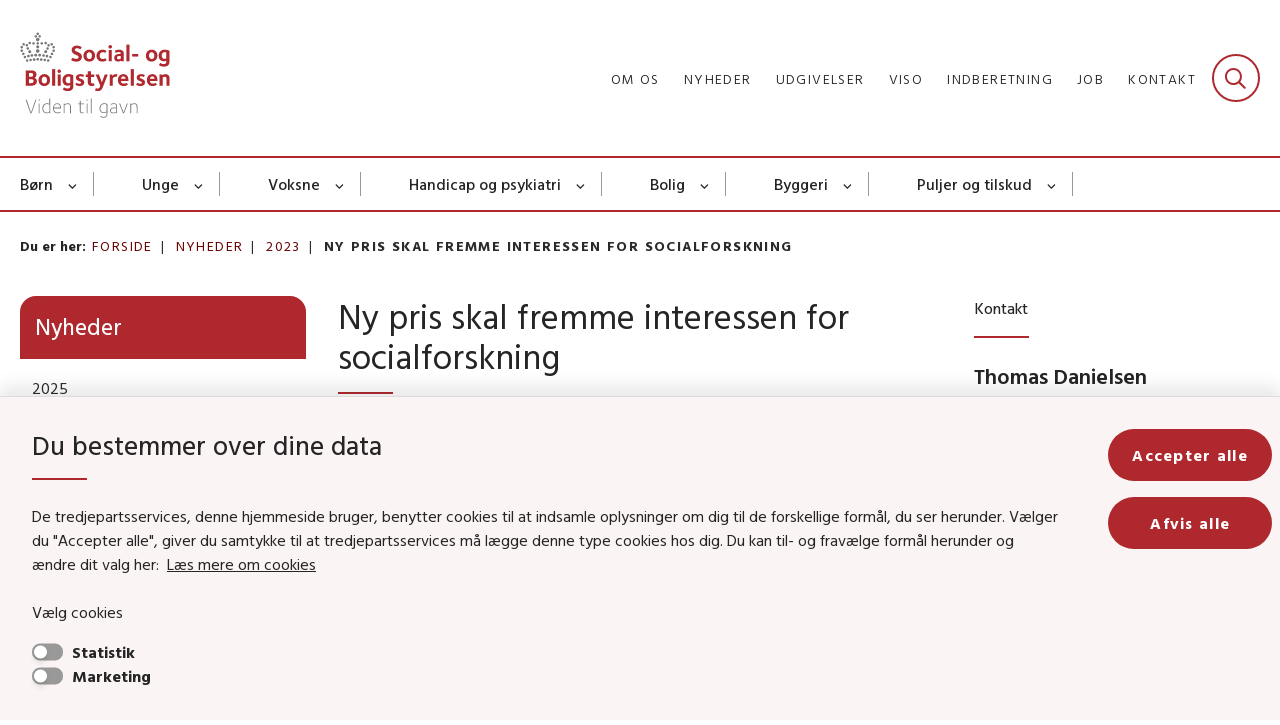

--- FILE ---
content_type: text/html; charset=utf-8
request_url: https://www.sbst.dk/nyheder/2023/ny-pris-skal-fremme-interessen-for-socialforskning
body_size: 9484
content:

<!DOCTYPE html>
<html lang="da">
<head id="Head1"><title>
Ny pris skal fremme interessen for socialforskning | Social- og Boligstyrelsen
</title><meta charset="utf-8" /><meta name="viewport" content="width=device-width, initial-scale=1.0" /><meta http-equiv="X-UA-Compatible" content="IE=edge" /><meta name="documentReference" content="28077">
<meta name="description" content="Socialområdet har brug for ny viden og nye innovative løsninger. Partierne bag den politiske aftale ”Børnene Først” har besluttet at belønne årets bedste universitetsspecialer om socialfaglige emner med prisen Socialviden 2023. Prisoverrækkelsen vil foregå sidst på året i Social-, Bolig- og Ældreministeriet. ">
<meta property="og:title" content="Ny pris skal fremme interessen for socialforskning">
<meta property="twitter:title" content="Ny pris skal fremme interessen for socialforskning">
<meta property="og:description" content="Socialområdet har brug for ny viden og nye innovative løsninger. Partierne bag den politiske aftale ”Børnene Først” har besluttet at belønne årets bedste universitetsspecialer om socialfaglige emner med prisen Socialviden 2023. Prisoverrækkelsen vil foregå sidst på året i Social-, Bolig- og Ældreministeriet. ">
<meta property="twitter:description" content="Socialområdet har brug for ny viden og nye innovative løsninger. Partierne bag den politiske aftale ”Børnene Først” har besluttet at belønne årets bedste universitetsspecialer om socialfaglige emner med prisen Socialviden 2023. Prisoverrækkelsen vil foregå sidst på året i Social-, Bolig- og Ældreministeriet. ">
<meta property="og:url" content="https://www.sbst.dk/nyheder/2023/ny-pris-skal-fremme-interessen-for-socialforskning">
<meta property="twitter:card" content="summary">
<link href="/Assets/GoBasic/Plugins/Release/h01.gobasic.plugins.css?t=130820250805" rel="stylesheet">
<link href="/Themes/SOC-v5.1/Release/h03.theme.min.css?t=130820250805" rel="stylesheet">
<script type="text/javascript" src="/Assets/GoBasic/Plugins/Release/h01.gobasic.plugins.min.js?t=130820250805"></script>
<style type="text/css">.logo img{ max-width: 150px;}@media (max-width: 1023px){.logo img{ max-width: 104px;}}</style><link rel="shortcut icon" href="/Media/637989229393207075/favicon.png" /><link rel="icon" sizes="32x32" type="image/png" href="/Media/637989229393207075/favicon.png?width=32&amp;height=32" /><link rel="icon" sizes="16x16" type="image/png" href="/Media/637989229393207075/favicon.png?width=16&amp;height=16" /><link rel="icon" sizes="128x128" type="image/png" href="/Media/637989229393207075/favicon.png?width=128&amp;height=128" /><link rel="icon" sizes="196x196" type="image/png" href="/Media/637989229393207075/favicon.png?width=196&amp;height=196" /><link rel="apple-touch-icon" sizes="180x180" href="/Media/637989229393207075/favicon.png?width=180&amp;height=180" /><link rel="apple-touch-icon" sizes="152x152" href="/Media/637989229393207075/favicon.png?width=152&amp;height=152" /><link rel="apple-touch-icon" sizes="167x167" href="/Media/637989229393207075/favicon.png?width=167&amp;height=167" /><link rel="canonical" href="https://www.sbst.dk/nyheder/2023/ny-pris-skal-fremme-interessen-for-socialforskning" />
    <script >
        var application = {};
        application.script = {
            scripts: [],
            register: function (name, config, id) {
                this.scripts.push({
                    name: name,
                    scope: {
                        config: config,
                        element: $('#' + id)
                    }
                });
            }
        }
    </script>
</head>
<body id="body" class="news-page">
    <form method="post" action="./ny-pris-skal-fremme-interessen-for-socialforskning" id="form1">
<div class="aspNetHidden">
<input type="hidden" name="__VIEWSTATE" id="__VIEWSTATE" value="zYMzdJkUBNL2geSa27WaNoPmuJKuplW+Pd4KsJUm0/riVYXGn0s4Iyh8awfF431GFpTyNoUM03FY5NrthtpyDQ==" />
</div>

<div class="aspNetHidden">

	<input type="hidden" name="__VIEWSTATEGENERATOR" id="__VIEWSTATEGENERATOR" value="9D456832" />
</div>

        <input type="hidden" value=""
            name="devicePixelRatio" id="devicePixelRatio" />
        <script >
            $(document).ready(function () {
                $("#devicePixelRatio").val(window.devicePixelRatio);
            });
        </script>
        <div id="wrapper" class="wrapper">
	
        

        <header class="header">
            <a id="skip" href="#content-main">Spring hovednavigationen over</a>
            
            <div class="header-container">
                
                <div class="logo">
                    <div>
                        <a aria-label="Gå til forsiden af Sbst" href="/"><img src="/Media/638090234913792879/DK_Social-%20og%20Boligstyrelsen_logo_payoff_RGB.svg" alt="Social- og Boligstyrelsens logo" class="svg" /></a>
                    </div>
                </div>
                
                        <div class="services">
<div class="service-menu">

                    
                        <nav id="services_ctl01_serviceMenu_ctrl" aria-label="Service Menu" class="service">
<div>
<ul>
<li class="service-link collapsed"><a href="/om-os" data-id="7378"><span>Om os</span></a><a tabindex="0" role="button" aria-label="Fold underpunkter ud" class="toggler"></a></li><li class="service-link expanded"><a href="/nyheder" data-id="6913"><span>Nyheder</span></a><a tabindex="0" role="button" aria-label="Fold underpunkter ud" aria-expanded="true" class="toggler"></a></li><li class="service-link collapsed"><a href="/udgivelser" data-id="9843"><span>Udgivelser</span></a><a tabindex="0" role="button" aria-label="Fold underpunkter ud" class="toggler"></a></li><li class="service-link collapsed"><a href="/viso" data-id="20585"><span>VISO</span></a><a tabindex="0" role="button" aria-label="Fold underpunkter ud" class="toggler"></a></li><li class="service-link collapsed"><a href="/indberetning" data-id="15396"><span>Indberetning</span></a><a tabindex="0" role="button" aria-label="Fold underpunkter ud" class="toggler"></a></li><li class="service-link collapsed"><a href="/tvaergaende-omrader/jobunivers" data-id="15418"><span>Job</span></a><a tabindex="0" role="button" aria-label="Fold underpunkter ud" class="toggler"></a></li><li class="service-link collapsed"><a href="/om-os/kontakt" data-id="15325"><span>Kontakt</span></a><a tabindex="0" role="button" aria-label="Fold underpunkter ud" class="toggler"></a></li>
</ul>
</div>
</nav>
                        <div data-collapse="true" id="services_ctl01_siteSearchInput_ctrl" class="site-search ui-front collapse collapsed">
<input type="text" placeholder="Søg" aria-label="Søg" class="search-query" />
<button type="submit" aria-label="Fold søgefelt ud" class="btn btn-default"><span aria-hidden="true">Submit</span></button>
</div>
                        <nav aria-label="Mobil Menu" class="mobile tree-nav">
<div class="nav-toggle">
<a href="#mobile-menu" aria-expanded="false" aria-label="Åben hovednavigationen" class="dropdown-toggle no-smoothscroll"><span aria-hidden="true" class="title">menu</span><span class="button"></span></a>
</div><div id="mobile-menu" class="dropdown">
<ul>
<li class="collapsed"><a href="/boern" data-id="7363"><span>B&#248;rn</span></a><a tabindex="0" role="button" aria-label="Fold underpunkter ud" class="toggler"></a></li><li class="collapsed"><a href="/unge" data-id="7364"><span>Unge</span></a><a tabindex="0" role="button" aria-label="Fold underpunkter ud" class="toggler"></a></li><li class="collapsed"><a href="/voksne" data-id="7365"><span>Voksne</span></a><a tabindex="0" role="button" aria-label="Fold underpunkter ud" class="toggler"></a></li><li class="collapsed"><a href="/handicap" data-id="7366"><span>Handicap og psykiatri</span></a><a tabindex="0" role="button" aria-label="Fold underpunkter ud" class="toggler"></a></li><li class="collapsed"><a href="/bolig" data-id="26543"><span>Bolig</span></a><a tabindex="0" role="button" aria-label="Fold underpunkter ud" class="toggler"></a></li><li class="collapsed"><a href="/byggeri" data-id="26544"><span>Byggeri</span></a><a tabindex="0" role="button" aria-label="Fold underpunkter ud" class="toggler"></a></li><li class="collapsed"><a href="/puljer-og-tilskud" data-id="17721"><span>Puljer og tilskud</span></a><a tabindex="0" role="button" aria-label="Fold underpunkter ud" class="toggler"></a></li><li class="collapsed"><a href="/tvaergaende-omrader" data-id="15404"><span>Tv&#230;rg&#229;ende omr&#229;der</span></a><a tabindex="0" role="button" aria-label="Fold underpunkter ud" class="toggler"></a></li><li class="collapsed"><a href="/om-os" data-id="7378"><span>Om os</span></a><a tabindex="0" role="button" aria-label="Fold underpunkter ud" class="toggler"></a></li><li class="collapsed"><a href="/projekter-og-initiativer" data-id="21014"><span>Projekter og initiativer</span></a><a tabindex="0" role="button" aria-label="Fold underpunkter ud" class="toggler"></a></li>
</ul>
</div>
</nav>
                    </div></div>
                
                
    

            </div>
            <nav aria-label="Hovedmenu" class="main">
<div class="bg">
<div class="cnt">
<div class="nav-toggle">
<a href="#mobile-menu" aria-expanded="false" aria-label="Åben hovednavigationen" class="dropdown-toggle no-smoothscroll"><span class="title">menu</span><span class="button"></span></a>
</div><ul id="main-menu" class="dropdown">
<li class="dropdown mega-dropdown"><a target="_self" href="/boern">B&#248;rn</a><a href="#mainNavigation_ctl00_menuItem01" aria-label="Børn - flere links" class="dropdown-toggle no-smoothscroll"></a><div id="mainNavigation_ctl00_menuItem01">
<div class="row"><div class="span-6"><div id="gb_mainNavigation_ctl01_ctl01" class="module multi-box card">
	<div class="text">
<h2 class="heading">
<a target="_self" href="/boern">B&#248;rn</a>
</h2>
</div>
</div></div><div class="span-6"><div id="gb_mainNavigation_ctl01_ctl02" class="module multi-box card">
	<div class="text">
<h2 class="heading">
<a target="_self" href="/tvaergaende-omrader">Tv&#230;rg&#229;ende</a>
</h2>
</div>
</div></div></div><div class="row"><div class="span-3"><div id="gb_mainNavigation_ctl01_ctl03" class="module link-list card">
	<div class="text">
<ul class="items">
<li class="item"><a target="_self" href="/boern/anbringelse">Anbringelse</a></li><li class="item"><a target="_self" href="/boern/forebyggelse-og-tidlig-indsats">Forebyggelse og tidlig indsats</a></li><li class="item"><a target="_self" href="/boern/vold-og-seksuelle-overgreb">Vold og seksuelle overgreb</a></li><li class="item"><a target="_self" href="/boern/skolegang-og-laering">Skolegang og l&#230;ring</a></li>
</ul>
</div>
</div></div><div class="span-3"><div id="gb_mainNavigation_ctl01_ctl04" class="module link-list card">
	<div class="text">
<ul class="items">
<li class="item"><a target="_self" href="/boern/boern-og-unge-fra-familier-med-stof-eller-alkoholmisbrug">Familier med stof- og alkoholmisbrug</a></li><li class="item"><a target="_self" href="/boern/boernene-foerst-og-barnets-lov">B&#248;rnene F&#248;rst og barnets lov</a></li><li class="item"><a target="_self" href="/boern/videnscenter-om-boerneinddragelse-og-udsatte-boerns-liv">Videnscenter om b&#248;rneinddragelse og udsatte b&#248;rns liv</a></li>
</ul>
</div>
</div></div><div class="span-3"><div id="gb_mainNavigation_ctl01_ctl05" class="module link-list card">
	<div class="text">
<ul class="items">
<li class="item"><a target="_self" href="/vaer-en-som-raekker-ud">Ensomhed: V&#230;r en som r&#230;kker ud</a></li><li class="item"><a target="_self" href="/boern/anbringelse/voksenansvar-for-boern-og-unge">Voksenansvar</a></li><li class="item"><a target="_self" href="/tvaergaende-omrader/boern-og-unge-med-funktionsnedsaettelser">B&#248;rn og unge med funktionsneds&#230;ttelser</a></li><li class="item"><a target="_self" href="/tvaergaende-omrader/rettigheder">Anbragte b&#248;rns rettigheder</a></li>
</ul>
</div>
</div></div><div class="span-3"><div id="gb_mainNavigation_ctl01_ctl06" class="module link-list card">
	<div class="text">
<ul class="items">
<li class="item"><a target="_self" href="/tvaergaende-omrader/sagsbehandling-boern-og-unge">Sagsbehandling: B&#248;rn og unge</a></li><li class="item"><a target="_self" href="/tvaergaende-omrader/hjaelpemiddelomradet">Hj&#230;lpemiddelomr&#229;det</a></li><li class="item"><a target="_self" href="/tvaergaende-omrader/efteruddannelse">Efteruddannelse</a></li><li class="item"><a target="_self" href="/projekter-og-initiativer">Alle projekter og initiativer</a></li><li class="item"><a target="_self" href="/tvaergaende-omrader">Alle tv&#230;rg&#229;ende omr&#229;der</a></li>
</ul>
</div>
</div></div></div></div></li><li class="dropdown mega-dropdown"><a target="_self" href="/unge">Unge</a><a href="#mainNavigation_ctl00_menuItem02" aria-label="Unge - flere links" class="dropdown-toggle no-smoothscroll"></a><div id="mainNavigation_ctl00_menuItem02">
<div class="row"><div class="span-6"><div id="gb_mainNavigation_ctl02_ctl01" class="module multi-box card">
	<div class="text">
<h2 class="heading">
<a target="_self" href="/unge">Unge</a>
</h2>
</div>
</div></div><div class="span-6"><div id="gb_mainNavigation_ctl02_ctl02" class="module multi-box card">
	<div class="text">
<h2 class="heading">
<a target="_self" href="/tvaergaende-omrader">Tv&#230;rg&#229;ende</a>
</h2>
</div>
</div></div></div><div class="row"><div class="span-3"><div id="gb_mainNavigation_ctl02_ctl03" class="module link-list card">
	<div class="text">
<ul class="items">
<li class="item"><a target="_self" href="/boern/anbringelse">Anbringelse</a></li><li class="item"><a target="_self" href="/unge/ungestoette">Ungest&#248;tte</a></li><li class="item"><a target="_self" href="/unge/kriminalitet">Kriminalitet</a></li><li class="item"><a target="_self" href="/boern/skolegang-og-laering">Skolegang og l&#230;ring</a></li><li class="item"><a target="_self" href="/voksne/hjemloeshed/unge-i-hjemloeshed">Hjeml&#248;shed</a></li>
</ul>
</div>
</div></div><div class="span-3"><div id="gb_mainNavigation_ctl02_ctl04" class="module link-list card">
	<div class="text">
<ul class="items">
<li class="item"><a target="_self" href="/boern/vold-og-seksuelle-overgreb">Vold og seksuelle overgreb</a></li><li class="item"><a target="_self" href="/unge/psykisk-saarbarhed">Psykisk s&#229;rbarhed</a></li><li class="item"><a target="_self" href="/unge/rusmidler">Rusmidler</a></li><li class="item"><a target="_self" href="/boern/boernene-foerst-og-barnets-lov">B&#248;rnene F&#248;rst og barnets lov</a></li><li class="item"><a target="_self" href="/boern/videnscenter-om-boerneinddragelse-og-udsatte-boerns-liv">Videnscenter om b&#248;rneinddragelse og udsatte b&#248;rns liv</a></li>
</ul>
</div>
</div></div><div class="span-3"><div id="gb_mainNavigation_ctl02_ctl05" class="module link-list card">
	<div class="text">
<ul class="items">
<li class="item"><a target="_self" href="/vaer-en-som-raekker-ud">Ensomhed: V&#230;r en som r&#230;kker ud</a></li><li class="item"><a target="_self" href="/boern/anbringelse/voksenansvar-for-boern-og-unge">Voksenansvar</a></li><li class="item"><a target="_self" href="/tvaergaende-omrader/boern-og-unge-med-funktionsnedsaettelser">B&#248;rn og unge med funktionsneds&#230;ttelser</a></li><li class="item"><a target="_self" href="/tvaergaende-omrader/rettigheder">Anbragte unges rettigheder</a></li>
</ul>
</div>
</div></div><div class="span-3"><div id="gb_mainNavigation_ctl02_ctl06" class="module link-list card">
	<div class="text">
<ul class="items">
<li class="item"><a target="_self" href="/tvaergaende-omrader/hjaelpemiddelomradet">Hj&#230;lpemiddelomr&#229;det</a></li><li class="item"><a target="_self" href="/tvaergaende-omrader/vidensplatform-om-handicap-og-beskaeftigelse">Handicap og besk&#230;ftigelse</a></li><li class="item"><a target="_self" href="/tvaergaende-omrader/sagsbehandling-boern-og-unge">Sagsbehandling, b&#248;rn og unge</a></li><li class="item"><a target="_self" href="/projekter-og-initiativer">Alle projekter og initiativer</a></li><li class="item"><a target="_self" href="/tvaergaende-omrader">Alle tv&#230;rg&#229;ende omr&#229;der</a></li>
</ul>
</div>
</div></div></div></div></li><li class="dropdown mega-dropdown"><a target="_self" href="/voksne">Voksne</a><a href="#mainNavigation_ctl00_menuItem03" aria-label="Voksne - flere links" class="dropdown-toggle no-smoothscroll"></a><div id="mainNavigation_ctl00_menuItem03">
<div class="row"><div class="span-6"><div id="gb_mainNavigation_ctl03_ctl01" class="module multi-box card">
	<div class="text">
<h2 class="heading">
<a target="_self" href="/voksne">Voksne</a>
</h2>
</div>
</div></div><div class="span-6"><div id="gb_mainNavigation_ctl03_ctl02" class="module multi-box card">
	<div class="text">
<h2 class="heading">
<a target="_self" href="/tvaergaende-omrader">Tv&#230;rg&#229;ende</a>
</h2>
</div>
</div></div></div><div class="row"><div class="span-3"><div id="gb_mainNavigation_ctl03_ctl03" class="module link-list card">
	<div class="text">
<ul class="items">
<li class="item"><a target="_self" href="/voksne/civilsamfund">Civilsamfund</a></li><li class="item"><a target="_self" href="/voksne/hjemloeshed">Hjeml&#248;shed</a></li><li class="item"><a target="_self" href="/voksne/menneskehandel">Menneskehandel</a></li><li class="item"><a target="_self" href="/voksne/prostitution">Prostitution</a></li><li class="item"><a target="_self" href="/handicap/recovery-orienteret-rehabilitering">Recovery-orienteret rehabilitering</a></li>
</ul>
</div>
</div></div><div class="span-3"><div id="gb_mainNavigation_ctl03_ctl04" class="module link-list card">
	<div class="text">
<ul class="items">
<li class="item"><a target="_self" href="/voksne/senfoelger-af-seksuelle-overgreb">Senf&#248;lger af seksuelle overgreb</a></li><li class="item"><a target="_self" href="/voksne/vold-i-naere-relationer">Vold i n&#230;re relationer</a></li><li class="item"><a target="_self" href="/handicap/psykiske-vanskeligheder">Psykiske vanskeligheder</a></li><li class="item"><a target="_self" href="/voksne/rusmidler">Stof- og alkoholmisbrug</a></li><li class="item"><a target="_self" href="/voksne/udsatte-groenlaendere">Udsatte gr&#248;nl&#230;ndere</a></li>
</ul>
</div>
</div></div><div class="span-3"><div id="gb_mainNavigation_ctl03_ctl05" class="module link-list card">
	<div class="text">
<ul class="items">
<li class="item"><a target="_self" href="/vaer-en-som-raekker-ud">Ensomhed: V&#230;r en som r&#230;kker ud</a></li><li class="item"><a target="_self" href="/tvaergaende-omrader/sagsbehandling">Sagsbehandling, voksne og handicap</a></li>
</ul>
</div>
</div></div><div class="span-3"><div id="gb_mainNavigation_ctl03_ctl06" class="module link-list card">
	<div class="text">
<ul class="items">
<li class="item"><a target="_self" href="/tvaergaende-omrader/vidensplatform-om-handicap-og-beskaeftigelse">Handicap og besk&#230;ftigelse</a></li><li class="item"><a target="_self" href="/tvaergaende-omrader/hjaelpemiddelomradet">Hj&#230;lpemiddelomr&#229;det</a></li><li class="item"><a target="_self" href="/projekter-og-initiativer">Alle projekter og initiativer</a></li><li class="item"><a target="_self" href="/tvaergaende-omrader">Alle tv&#230;rg&#229;ende omr&#229;der</a></li>
</ul>
</div>
</div></div></div></div></li><li class="dropdown mega-dropdown"><a target="_self" href="/handicap">Handicap og psykiatri</a><a href="#mainNavigation_ctl00_menuItem04" aria-label="Handicap og psykiatri - flere links" class="dropdown-toggle no-smoothscroll"></a><div id="mainNavigation_ctl00_menuItem04">
<div class="row"><div class="span-6"><div id="gb_mainNavigation_ctl04_ctl01" class="module multi-box card">
	<div class="text">
<h2 class="heading">
<a target="_self" href="/handicap">Handicap og psykiatri</a>
</h2>
</div>
</div></div><div class="span-6"><div id="gb_mainNavigation_ctl04_ctl02" class="module multi-box card">
	<div class="text">
<h2 class="heading">
<a target="_self" href="/tvaergaende-omrader">Tv&#230;rg&#229;ende</a>
</h2>
</div>
</div></div></div><div class="row"><div class="span-3"><div id="gb_mainNavigation_ctl04_ctl03" class="module link-list card">
	<div class="text">
<ul class="items">
<li class="item"><a target="_self" href="/handicap/adhd">ADHD</a></li><li class="item"><a target="_self" href="/handicap/autisme">Autisme</a></li><li class="item"><a target="_self" href="/handicap/bevaegelseshandicap">Bev&#230;gelseshandicap</a></li><li class="item"><a target="_self" href="/handicap/doevblindhed">D&#248;vblindhed</a></li><li class="item"><a target="_self" href="/handicap/epilepsi">Epilepsi</a></li><li class="item"><a target="_self" href="/handicap/hjerneskade">Hjerneskade</a></li><li class="item"><a target="_self" href="/handicap/recovery-orienteret-rehabilitering">Recovery-orienteret rehabilitering</a></li>
</ul>
</div>
</div></div><div class="span-3"><div id="gb_mainNavigation_ctl04_ctl04" class="module link-list card">
	<div class="text">
<ul class="items">
<li class="item"><a target="_self" href="/handicap/hoerehandicap">H&#248;rehandicap</a></li><li class="item"><a target="_self" href="/handicap/multiple-funktionsnedsaettelser">Multiple funktionsneds&#230;ttelser</a></li><li class="item"><a target="_self" href="/handicap/psykiske-vanskeligheder">Psykiske vanskeligheder</a></li><li class="item"><a target="_self" href="/handicap/sjaeldne-handicap">Sj&#230;ldne handicap</a></li><li class="item"><a target="_self" href="/handicap/synshandicap">Synshandicap</a></li><li class="item"><a target="_self" href="/handicap/udviklingshaemning">Udviklingsh&#230;mning</a></li><li class="item"><a target="_self" href="/boern/videnscenter-om-boerneinddragelse-og-udsatte-boerns-liv">Videnscenter om b&#248;rneinddragelse og udsatte b&#248;rns liv</a></li>
</ul>
</div>
</div></div><div class="span-3"><div id="gb_mainNavigation_ctl04_ctl05" class="module link-list card">
	<div class="text">
<ul class="items">
<li class="item"><a target="_self" href="/tvaergaende-omrader/boern-og-unge-med-funktionsnedsaettelser">B&#248;rn og unge med funktionsneds&#230;ttelser</a></li><li class="item"><a target="_self" href="/tvaergaende-omrader/sagsbehandling">Sagsbehandling, voksne og handicap</a></li><li class="item"><a target="_self" href="/tvaergaende-omrader/hjaelpemiddelomradet">Hj&#230;lpemiddelomr&#229;det</a></li><li class="item"><a target="_self" href="/vaer-en-som-raekker-ud">Ensomhed: V&#230;r en som r&#230;kker ud</a></li>
</ul>
</div>
</div></div><div class="span-3"><div id="gb_mainNavigation_ctl04_ctl06" class="module link-list card">
	<div class="text">
<ul class="items">
<li class="item"><a target="_self" href="/tvaergaende-omrader/vidensplatform-om-handicap-og-beskaeftigelse">Handicap og besk&#230;ftigelse</a></li><li class="item"><a target="_self" href="/tvaergaende-omrader/magtanvendelse">Magtanvendelse</a></li><li class="item"><a target="_self" href="/projekter-og-initiativer">Alle projekter og initiativer</a></li><li class="item"><a target="_self" href="/tvaergaende-omrader">Alle tv&#230;rg&#229;ende omr&#229;der</a></li>
</ul>
</div>
</div></div></div></div></li><li class="dropdown mega-dropdown"><a target="_self" href="/bolig">Bolig </a><a href="#mainNavigation_ctl00_menuItem05" aria-label="Bolig - flere links" class="dropdown-toggle no-smoothscroll"></a><div id="mainNavigation_ctl00_menuItem05">
<div class="row"><div class="span-6 space-right-6"><div id="gb_mainNavigation_ctl05_ctl01" class="module multi-box card">
	<div class="text">
<h2 class="heading">
<a target="_self" href="/bolig">Boligomr&#229;det</a>
</h2>
</div>
</div></div></div><div class="row"><div class="span-6"><div id="gb_mainNavigation_ctl05_ctl02" class="module link-list card">
	<div class="text">
<ul class="items">
<li class="item"><a target="_self" title="Nyheder " href="/bolig/nyheder">Nyheder </a></li><li class="item"><a target="_self" href="/bolig/almene-boliger">Almene boliger </a></li><li class="item"><a target="_self" href="/bolig/udsatte-boligomraader-og-parallelsamfund">Udsatte boligomr&#229;der og parallelsamfund </a></li><li class="item"><a target="_self" href="/bolig/effektivisering-af-den-almene-boligsektor">Effektivisering af den almene boligsektor </a></li><li class="item"><a target="_self" href="/bolig/christiania">Christiania</a></li>
</ul>
</div>
</div></div><div class="span-6"><div id="gb_mainNavigation_ctl05_ctl03" class="module link-list card">
	<div class="text">
<ul class="items">
<li class="item"><a target="_self" href="/bolig/friplejeboliger">Friplejeboliger</a></li><li class="item"><a target="_self" href="/bolig/andelsboligers-noegleoplysninger">Andelsboligers n&#248;gleoplysninger</a></li><li class="item"><a target="_self" href="/bolig/byfornyelse">Byfornyelse </a></li><li class="item"><a target="_self" href="/bolig/bygge-og-bofaellesskaber">Bygge- og bof&#230;llesskaber </a></li><li class="item"><a target="_self" href="/bolig/materialer">Materialer og dokumenter</a></li>
</ul>
</div>
</div></div></div></div></li><li class="dropdown mega-dropdown"><a target="_self" href="/byggeri">Byggeri</a><a href="#mainNavigation_ctl00_menuItem06" aria-label="Byggeri - flere links" class="dropdown-toggle no-smoothscroll"></a><div id="mainNavigation_ctl00_menuItem06">
<div class="row"><div class="span-6 space-right-6"><div id="gb_mainNavigation_ctl06_ctl01" class="module multi-box card">
	<div class="text">
<h2 class="heading">
<a target="_self" href="/byggeri">Byggeriomr&#229;det</a>
</h2>
</div>
</div></div></div><div class="row"><div class="span-4"><div id="gb_mainNavigation_ctl06_ctl02" class="module link-list card">
	<div class="text">
<ul class="items">
<li class="item"><a target="_self" title="Nyheder " href="/byggeri/nyheder">Nyheder</a></li><li class="item"><a target="_self" href="/byggeri/byggeriets-regler">Byggeriets regler </a></li><li class="item"><a target="_self" href="/byggeri/byggepolitik">Byggepolitik</a></li><li class="item"><a target="_self" href="/byggeri/byggesagsbehandling">Byggesagsbehandling</a></li><li class="item"><a target="_self" href="/byggeri/byggevarer">Byggevarer</a></li><li class="item"><a target="_self" href="/byggeri/baeredygtigt-byggeri">B&#230;redygtigt byggeri </a></li>
</ul>
</div>
</div></div><div class="span-4"><div id="gb_mainNavigation_ctl06_ctl03" class="module link-list card">
	<div class="text">
<ul class="items">
<li class="item"><a target="_self" href="/byggeri/byggeriets-digitalisering">Byggeriets digitalisering</a></li><li class="item"><a target="_self" href="/byggeri/legionella">Legionella</a></li><li class="item"><a target="_self" href="/byggeri/sikre-og-sunde-bygninger">Sikre og sunde bygninger </a></li><li class="item"><a target="_self" href="/byggeri/gebyrer-og-afgifter">Gebyrer og afgifter </a></li><li class="item"><a target="_self" href="/byggeri/tilgaengelighed-i-byggeri">Tilg&#230;ngelighed i byggeri</a></li><li class="item"><a target="_self" href="/byggeri/eurocodes-og-nationale-annekser">Eurocodes og nationale annekser</a></li>
</ul>
</div>
</div></div><div class="span-3"><div id="gb_mainNavigation_ctl06_ctl04" class="module link-list card">
	<div class="text">
<ul class="items">
<li class="item"><a target="_self" href="/bolig/christiania">Christiania </a></li><li class="item"><a target="_self" href="/byggeri/alt-om-epder">Alt om EPD&#39;er</a></li><li class="item"><a target="_self" href="/byggeri/materialer">Materialer og dokumenter</a></li><li class="item"><a target="_self" href="/byggeri/spoergsmaal-til-bygningsreglementet-eller-byggeri-omraadet" class="link-arrow">Sp&#248;rgsm&#229;l til bygningsreglementet eller byggeri-omr&#229;det?</a></li>
</ul>
</div>
</div></div></div></div></li><li class="dropdown mega-dropdown"><a target="_self" href="/puljer-og-tilskud">Puljer og tilskud</a><a href="#mainNavigation_ctl00_menuItem07" aria-label="Puljer og tilskud - flere links" class="dropdown-toggle no-smoothscroll"></a><div id="mainNavigation_ctl00_menuItem07">
<div class="row"><div class="span-6"><div id="gb_mainNavigation_ctl07_ctl01" class="module multi-box card">
	<div class="text">
<h2 class="heading">
<a target="_self" href="/puljer-og-tilskud/social-og-aeldreomraadet">Social- og &#230;ldreomr&#229;det</a>
</h2>
</div>
</div></div><div class="span-6"><div id="gb_mainNavigation_ctl07_ctl02" class="module multi-box card">
	<div class="text">
<h2 class="heading">
<a target="_self" href="/puljer-og-tilskud/bolig-og-byggeriomraadet">Bolig- og byggeriomr&#229;det</a>
</h2>
</div>
</div></div></div><div class="row"><div class="span-6"><div id="gb_mainNavigation_ctl07_ctl03" class="module link-list card">
	<div class="text">
<ul class="items">
<li class="item"><a target="_self" href="/puljer-og-tilskud/social-og-aeldreomraadet/ansoegningspuljer">Ans&#248;gningspuljer</a></li><li class="item"><a target="_self" href="/puljer-og-tilskud/social-og-aeldreomraadet/direkte-tilskud">Direkte tilskud</a></li><li class="item"><a target="_self" href="/puljer-og-tilskud/social-og-aeldreomraadet/tilskudsportal">Tilskudsportal</a></li><li class="item"><a target="_self" href="/puljer-og-tilskud/social-og-aeldreomraadet/haandbog-om-tilskudsregler">H&#229;ndbog om tilskudsregler</a></li><li class="item"><a target="_self" href="/puljer-og-tilskud/social-og-aeldreomraadet/nyheder-om-puljer-og-tilskud">Nyheder om puljer og tilskud</a></li>
</ul>
</div>
</div></div><div class="span-6"><div id="gb_mainNavigation_ctl07_ctl04" class="module link-list card">
	<div class="text">
<ul class="items">
<li class="item"><a target="_self" href="/puljer-og-tilskud/bolig-og-byggeriomraadet/aktuelle-puljer">Aktuelle puljer</a></li><li class="item"><a target="_self" href="/puljer-og-tilskud/bolig-og-byggeriomraadet/udmoentede-puljer">Udm&#248;ntede puljer</a></li>
</ul>
</div>
</div></div></div></div></li></ul></div></div></nav>
        </header>
        <div role="main">
            
            
    
    
<div class="tool-section">
    <div>
        <nav id="ContentPlaceHolderDefault_toolSection_breadcrumb_ctrl" aria-label="Brødkrumme" class="breadcrumb">
<div>
<span class="breadcrumb-label">Du er her:</span>
<ul itemscope="" itemtype="https://schema.org/BreadcrumbList">
<li itemscope="" itemtype="https://schema.org/ListItem" itemprop="itemListElement"><a itemscope="" itemid="https://www.sbst.dk/" itemtype="https://schema.org/Thing" itemprop="item" href="https://www.sbst.dk/"><span itemprop="name">Forside</span></a><meta itemprop="position" content="2" /></li>
<li itemscope="" itemtype="https://schema.org/ListItem" itemprop="itemListElement"><a itemscope="" itemid="https://www.sbst.dk/nyheder" itemtype="https://schema.org/Thing" itemprop="item" href="https://www.sbst.dk/nyheder"><span itemprop="name">Nyheder</span></a><meta itemprop="position" content="3" /></li>
<li itemscope="" itemtype="https://schema.org/ListItem" itemprop="itemListElement"><a itemscope="" itemid="https://www.sbst.dk/nyheder/2023" itemtype="https://schema.org/Thing" itemprop="item" href="https://www.sbst.dk/nyheder/2023"><span itemprop="name">2023</span></a><meta itemprop="position" content="4" /></li>
<li itemscope="" itemtype="https://schema.org/ListItem" itemprop="itemListElement" class="active"><span itemprop="name">Ny pris skal fremme interessen for socialforskning</span><meta itemprop="position" content="5" /></li>
</ul>
</div>
</nav>
        
    </div>
</div>

    <div name="content" id="content-main"></div>
    <div class="sectionB">
        <div class="container">
            <div class="row">
                <div class="span-3">
                    <nav id="ContentPlaceHolderDefault_leftMenu_ctrl" aria-label="Venstre menu" class="sub-tree tree-nav">
<ul>
<li class="expanded"><a href="/nyheder" data-id="6913"><span>Nyheder</span></a><ul>
<li><a href="/nyheder/2025" data-id="38113"><span>2025</span></a></li><li><a href="/nyheder/2024" data-id="34658"><span>2024</span></a></li><li class="active"><a href="/nyheder/2023" data-id="24269" aria-current="true"><span>2023</span></a></li><li><a href="/nyheder/2022" data-id="6942"><span>2022</span></a></li><li><a href="/nyheder/2021" data-id="7931"><span>2021</span></a></li><li><a href="/nyheder/2020" data-id="8132"><span>2020</span></a></li><li><a href="/nyheder/2019" data-id="8389"><span>2019</span></a></li><li><a href="/nyheder/2018" data-id="8631"><span>2018</span></a></li><li><a href="/nyheder/2017" data-id="8795"><span>2017</span></a></li><li><a href="/nyheder/2016" data-id="8941"><span>2016</span></a></li><li><a href="/nyheder/2015" data-id="9498"><span>2015</span></a></li>
</ul></li>
</ul><script>application.script.register('leftnavigation',{"options": {"translations": {"mobileSubMenuTitle": "Sub Menu"}}},'ContentPlaceHolderDefault_leftMenu_ctrl');</script>
</nav>
                </div>
                <div class="span-9">
                    
                    <div class="row">
                        <div class="span-6 plh-main">
                            
    <div class="news-page">
<h1 class="heading">
Ny pris skal fremme interessen for socialforskning
</h1><span class="date">12-06-2023</span><p class="lead">Socialomr&#229;det har brug for ny viden og nye innovative l&#248;sninger. Partierne bag den politiske aftale ”B&#248;rnene F&#248;rst” har besluttet at bel&#248;nne &#229;rets bedste universitetsspecialer om socialfaglige emner med prisen Socialviden 2023. Prisoverr&#230;kkelsen vil foreg&#229; sidst p&#229; &#229;ret i Social-, Bolig- og &#198;ldreministeriet.</p><div class="text">
<div class="rich-text">
<p><em>Rettelse pr. 28. juni 2023: Det fremgik oprindelig, at specialet skal v&aelig;re afleveret og vurderet i 2023. Det er rettet til, at specialet skal v&aelig;re bed&oslash;mt i 2023 inden ans&oslash;gningsfristen. Red.<br />&nbsp;</em><br />Skal vi l&oslash;se de udfordringer, de store velf&aelig;rdsomr&aring;der st&aring;r over for, har vi brug for b&aring;de forskning og nyt&aelig;nkning. Det g&aelig;lder i h&oslash;j grad ogs&aring; socialomr&aring;det.</p>
<p>For at sk&aelig;rpe interessen for socialforskning inviteres landets nye universitetskandidater derfor til at konkurrere om prisen for det bedste speciale, der bidrager til ny viden og innovative l&oslash;sninger p&aring; socialomr&aring;det.</p>
<p>Vinderen af prisen <em>Socialviden 2023</em> modtager 25.000 kr. Desuden uddeles en 2. og en 3., pr&aelig;mie p&aring; hhv. 10.000 kr. og 5.000 kr.<br /> <br />&rdquo;Viden kan skabe forandring. Og det har vi brug for: Socialomr&aring;det er ligesom de andre store velf&aelig;rdsomr&aring;der under pres, og vi har brug for alle kloge hoveder, der kan hj&aelig;lpe os med nye indsigter. Med den nye specialepris &ndash; <em>Socialviden 2023</em> &ndash; vil vi gerne s&aelig;tte fokus p&aring; vigtigheden af socialforskningen og inspirere til at g&aring; nye veje,&rdquo; siger Social- og Boligstyrelsens direkt&oslash;r Ellen Klarskov Lauritzen.&nbsp;&nbsp;&nbsp;&nbsp;&nbsp;</p>
<h2><strong>Prisoverr&aelig;kkelse sidst p&aring; &aring;ret</strong></h2>
<p>Socialforskning er et bredt felt, men defineres her som forskning, der relaterer sig til b&oslash;rn, unge og voksne, der er socialt udsatte eller har et handicap. <br /> <br /> Et speciale inden for socialomr&aring;det kan eksempelvis handle om resultaterne af sociale indsatser, anvendelse af servicelovens paragraffer, offentlig forvaltning og &oslash;konomi inden for socialomr&aring;det, frivilligt socialt arbejde eller viden om sociale udsatte menneskers liv. Specialet m&aring; gerne &ndash; men beh&oslash;ver ikke &ndash; have snitflader til tilst&oslash;dende velf&aelig;rdsomr&aring;der som sundheds-, besk&aelig;ftigelses- eller uddannelsesomr&aring;det.</p>
<p>Specialerne bed&oslash;mmes af et bed&oslash;mmelsesudvalg best&aring;ende af professor Simon Calmar Andersen, professor Mette G&oslash;rtz og professor Dorte Caswell samt et internt medlem fra Social- og Boligstyrelsen.</p>
<p>Det vil blive v&aelig;gtet positivt, hvis specialet besk&aelig;ftiger sig med socialt udsatte b&oslash;rn og unge.</p>
<p>Prisoverr&aelig;kkelsen vil foreg&aring; ved en ceremoni i Social-, Bolig- og &AElig;ldreministeriets departement ultimo 2023.</p>
<h2><strong>Praktiske oplysninger</strong></h2>
<p>Kredsen af potentielle prismodtagere er universitetskandidater, der har f&aring;et bed&oslash;mt deres speciale i 2023 inden ans&oslash;gningsfristen. Der er ikke krav om, at specialet er skrevet inden for et specifikt studium, men det er en betingelse, at genstandsfeltet er socialomr&aring;det, og at det kan siges at v&aelig;re nyskabende, fx ved at l&aelig;gge en ny og original vinkel p&aring; sit stof, pege p&aring; nye og overraskende sammenh&aelig;nge eller vise innovative veje til nye l&oslash;sninger.&nbsp; &nbsp;</p>
<p>Specialet skal v&aelig;re affattet p&aring; enten dansk eller engelsk.</p>
<p>Man kan indstille sig selv til prisen (ans&oslash;ge) eller blive indstillet af fx specialevejleder eller censor.</p>
<p>Frist: 1. september 2023 kl. 12.00.</p>
<p><a href="/om-os/specialeprisen-socialviden" class="btn" data-type="internal" data-id="26769">L&aelig;s mere om prisen og se de fulde ans&oslash;gningskriterier</a>&nbsp;</p>
</div>
</div>
</div>

                            <div class="row"><div class="span-6"><div id="gb_ContentPlaceHolderDefault_mainGrid_ctl01" class="module multi-box bg-color-c card">
	<div class="text">
<h2 class="heading">
FAKTA om prisen Socialviden
</h2><div class="rich-text">
<ul>
<li>Social- og Boligstyrelsen uddeler prisen sammen med Social-, Bolig- og &AElig;ldreministeriet.</li>
<li>Prisen er politisk vedtaget af partierne bag den politiske aftale &rdquo;B&oslash;rnene F&oslash;rst&rdquo;.</li>
<li>Prisen uddeles f&oslash;rste gang i slutningen af 2023 og herefter en gang om &aring;ret.</li>
</ul>
</div>
</div>
</div></div></div>
                            <div class="container">
<span class="date last-updated">Senest opdateret 28-06-2023</span>
</div>
                            
                        </div>
                        <div class="span-3 plh-right">
                            
                            <div class="row"><div class="span-3"><div id="gb_ContentPlaceHolderDefault_rightGrid_ctl01" class="module contact card">
	<div class="introduction">
<h2 class="heading">
Kontakt
</h2>
</div><address class="text">
<div class="name">
<span>Thomas Danielsen</span>
</div><div class="group">
<div class="title">
<span>Kommunikationskonsulent</span>
</div>
</div><div class="group">
<div class="email">
<a title="thod@sbst.dk" href="mailto:thod@sbst.dk"><span>thod@sbst.dk</span></a>
</div><div class="tel phone">
<a title="41 73 08 69" href="tel:41%2073%2008%2069"><span>41 73 08 69</span></a>
</div>
</div>
</address>
</div></div></div><div class="row"><div class="span-3"><div id="gb_ContentPlaceHolderDefault_rightGrid_ctl02" class="module multi-box card">
	<div class="text">
<h2 class="heading">
Nyhedsbrev
</h2><div class="rich-text">
<p>Vores nyhedsbreve holder dig opdateret med faglig viden, information om ans&oslash;gningspuljer, nye udgivelser, konferencer og temadage p&aring; socialomr&aring;det.</p>
<p><a rel="noopener" type="external" href="https://socialstyrelsen.us1.list-manage.com/subscribe?u=eff8f6544418d8238727d26b6&amp;id=5a0bbb8119" target="_blank" data-externalcookie="false" data-cookiewarning="V&aelig;r opm&aelig;rksom p&aring; at dette er et eksternt link. Hvis du g&aring;r videre, kan siden s&aelig;tte en eller flere cookies." class="btn">Tilmeld dig her</a></p>
</div>
</div>
</div></div></div>
                        </div>
                    </div>
                </div>
            </div>
        </div>
    </div>
    

            
        </div>
        </div>
        <footer aria-label="Bund">
            
            <div class="container"><div class="row"><div class="span-3"><div id="gb_footerGrid_ctl01" class="module link-list card">
	<div class="text">
<h2 class="heading">
Om Social- og Boligstyrelsen
</h2><ul class="items">
<li class="item"><a target="_self" href="/om-os/organisation">Organisation</a></li><li class="item"><a target="_self" href="/om-os/organisation/social-og-boligstyrelsens-privatlivspolitik">Privatlivspolitik</a></li><li class="item"><a target="_self" href="/om-os/organisation/om-brugen-af-cookies">Om brugen af cookies</a></li><li class="item"><a target="_blank" title="Eksternt link til sbst.dks tilgængelighedserklæring" href="https://www.was.digst.dk/sbst-dk">Tilg&#230;ngelighedserkl&#230;ring</a></li><li class="item"><a target="_self" href="/om-os/presse">Presse</a></li><li class="item"><a target="_blank" href="/om-os/kontakt">Kontakt os</a></li><li class="item"><a target="_self" href="/om-os/kontakt/whistleblowerordning">Whistleblowerordning</a></li><li class="item"><a target="_self" href="/om-os/about-the-danish-authority-of-social-services-and-housing">About us</a></li>
</ul>
</div>
</div></div><div class="span-3"><div id="gb_footerGrid_ctl02" class="module link-list card">
	<div class="text">
<h2 class="heading">
Genveje
</h2><ul class="items">
<li class="item"><a target="_blank" href="https://sm.dk/">Social- og Boligministeriet</a></li><li class="item"><a target="_self" href="/tvaergaende-omrader/jobunivers/ledige-stillinger">Job i Social- og Boligstyrelsen</a></li><li class="item"><a target="_self" href="/puljer-og-tilskud">Puljer og tilskud</a></li><li class="item"><a target="_self" href="/om-os/nyhedsbreve">Nyhedsbreve</a></li><li class="item"><a target="_self" href>Indberet magtanvendelse</a></li><li class="item"><a target="_blank" title="Eksternt link til Socialstyrelsens RSS feed" href="https://socialstyrelsen.dk/handlers/DynamicRss.ashx?id=fe55f5d5-78e1-446f-9358-8cd88fddaae2" class="icon"><i aria-hidden="true" class="nova-share--rss-feed-box"></i>Social- og Boligstyrelsens nyheder som RSS feed</a></li>
</ul>
</div>
</div></div><div class="span-3"><div id="gb_footerGrid_ctl03" class="module link-list card">
	<div class="text">
<h2 class="heading">
Socialområdet
</h2><ul class="items">
<li class="item"><a target="_blank" href="https://www.social.dk/">Social.dk</a></li><li class="item"><a target="_blank" href="http://hmi-basen.dk/">Hj&#230;lpemiddelbasen</a></li><li class="item"><a target="_blank" href="https://www.cmm.dk/">Center mod Menneskehandel</a></li><li class="item"><a target="_blank" href="https://dntm.dk/">Den Nationale Tolkemyndighed</a></li><li class="item"><a target="_self" href="/tvaergaende-omrader/tilbudsportalen">Tilbudsportalen</a></li><li class="item"><a target="_blank" href="https://tolkeportal.dk/Login/Login?ReturnUrl=%2f">Tolkeportalen</a></li><li class="item"><a target="_blank" href="https://www.linkedin.com/company/45155/">Socialomr&#229;det p&#229; LinkedIn</a></li><li class="item"><a target="_blank" href="https://www.youtube.com/@SocialOgBoligDK">Socialomr&#229;det p&#229; YouTube</a></li><li class="item"><a data-cookiewarning="Vær opmærksom på at dette er et eksternt link. Hvis du går videre, kan siden sætte en eller flere cookies." target="_blank" data-cookiewarning="Vær opmærksom på at dette er et eksternt link. Hvis du går videre, kan siden sætte en eller flere cookies." href="https://soundcloud.com/socialstyrelsendk/sets" class="icon"><i aria-hidden="true" class="fa-volume"></i>Podcasts p&#229; SoundCloud</a></li>
</ul>
</div>
</div></div><div class="span-3"><div id="gb_footerGrid_ctl04" class="module link-list card">
	<div class="text">
<h2 class="heading">
Bolig- og byggeriområdet
</h2><ul class="items">
<li class="item"><a target="_blank" href="https://bygningsreglementet.dk/">Bygningsreglementet</a></li><li class="item"><a target="_blank" href="https://byfornyelsesdatabasen.dk">Byfornyelsesdatabasen</a></li><li class="item"><a target="_blank" href="https://radonguiden.dk/">Radonguiden</a></li><li class="item"><a target="_self" href="/byggeri/legionella/legionellaguiden">Legionellaguiden</a></li><li class="item"><a target="_blank" href="https://godkendttildrikkevand.dk/">Godkendt til drikkevand</a></li><li class="item"><a target="_blank" href="https://byggevareinfo.dk/">Kend din byggevare</a></li><li class="item"><a target="_blank" href="https://huslejenaevn.dk">Huslejenaevn.dk </a></li><li class="item"><a target="_blank" href="https://www.linkedin.com/company/bolig-og-byggeri/">Bolig og byggeri p&#229; LinkedIn</a></li><li class="item"><a target="_blank" href="https://www.youtube.com/@byggerisbst">Bolig og byggeri p&#229; YouTube</a></li>
</ul>
</div>
</div></div></div></div><div class="container"><div class="row"><div class="span-12"><div id="address" class="module multi-box card">
	<div class="text">
<div class="rich-text">
<p>Social- og Boligstyrelsen&nbsp; &bull; &nbsp;Tlf.: 72 42 37 00 &nbsp;&bull; &nbsp;<a type="mailto" href="mailto:info@sbst.dk" title="Send e-mail til Social- og Boligstyrelsen">info@sbst.dk</a>&nbsp;&nbsp;&bull;&nbsp;&nbsp;<a href="/om-os/kontakt" data-type="internal" data-id="15325">sikkermail</a>&nbsp;&nbsp;&bull;&nbsp; EAN-nr.: 5798000354838 &nbsp;&bull; &nbsp;CVR-nr.: 26144698<br />Prim&aelig;r adresse og reception: Lerchesgade 35, 5,&nbsp;5000 Odense C &bull;&nbsp; Bolig- og byggeriomr&aring;det: Holmens kanal 22, 1060 K&oslash;benhavn K</p>
</div>
</div>
</div></div></div></div><div id="gb_footerGrid_ctl06" required-cookies="statistics" class="module code">
	<!-- script begin --><script type="text/javascript">

    window._monsido = window._monsido || {
        token: "k3x-PA9fxWzvopOnR8iJ6g",
        statistics: {
            enabled: true,
            documentTracking: {
                enabled: true,
                documentCls: "monsido_download",
                documentIgnoreCls: "monsido_ignore_download",
                documentExt: ["pdf","doc","ppt","docx","pptx"],
            },
        },
        heatmap: {
            enabled: true,
        },
    };
</script>
<script type="text/plain" async required-cookies="statistics" data-src="https://app-script.monsido.com/v2/monsido-script.js"></script><!-- script end -->
</div>
            
        </footer>
        
        <script type="text/javascript" src="/Assets/GoBasic/Plugins/Release/b01.gobasic.plugins.min.js?t=130820250805"></script>
<script type="text/javascript" src="/Assets/GoBasic/Applications/Release/b02.gobasic.applications.min.js?t=130820250805"></script>
<script type="text/javascript" src="/Assets/Custom/Applications/Release/b02.custom.applications.min.js?t=130820250805"></script>
<script type="text/javascript">
    if (application.initialization) application.initialization.init();
    if (application.navigation) application.navigation.init();
    if (application.search) application.search.init({"collapsedButtonHelpText": "Fold søgefelt ud", "notCollapsedButtonHelpText": "Fold søgefelt ind", "notCollapsedTextEnteredButtonHelpText": "Søg", "url": "/find"});
    if (application.breadcrumb) application.breadcrumb.init({});
    if (application.finalization) application.finalization.init();
</script>

        <script >
            for (var s = 0; s < application.script.scripts.length; s++) {
                var script = application.script.scripts[s];
                var app = application[script.name];
                if (app)
                    app.init(script.scope);
            }
        </script>
    </form>

    <div data-available-cookies="statistics|marketing" aria-label="Cookie banner" role="region" class="module cookie-banner">
<div class="wrap">
<div class="wrap">
<div class="text cookie-state-Warned">
<span class="heading">Du bestemmer over dine data</span><p>De tredjepartsservices, denne hjemmeside bruger, benytter cookies til at indsamle oplysninger om dig til de forskellige formål, du ser herunder. Vælger du "Accepter alle", giver du samtykke til at tredjepartsservices må lægge denne type cookies hos dig. Du kan til- og fravælge formål herunder og ændre dit valg her:<a href="/om-os/organisation/om-brugen-af-cookies/cookiedeklaration" class="more-info">L&#230;s mere om cookies</a></p>
</div><div class="form">
<div class="form-group">
<fieldset aria-required="true">
<legend>
V&#230;lg cookies
</legend><div class="checkbox">
<input type="checkbox" id="statistics" class="form-control cookie-category" /><label for="statistics" class="form-label">Statistik</label>
</div><div class="checkbox">
<input type="checkbox" id="marketing" class="form-control cookie-category" /><label for="marketing" class="form-label">Marketing</label>
</div>
</fieldset>
</div>
</div>
</div><div class="buttons">
<button data-accept-all-Text="Accepter alle" data-accept-selected-text="Accepter valgte" type="button" class="btn accept-cookies">Accepter alle</button><button type="button" class="btn reject-cookies">Afvis alle</button>
</div>
</div>
</div>
</body>
</html>


--- FILE ---
content_type: application/javascript
request_url: https://www.sbst.dk/Assets/Custom/Applications/Release/b02.custom.applications.min.js?t=130820250805
body_size: -58
content:
(function(){var t=$(".declarationBody").not("#article-column-two .declarationBody"),i=$("body"),n;t&&(n=t.parent(),t.length&&($(n).addClass("popup"),n.append('<a href="#" class="close"><\/a>')),$("a.declarationLink.visualNoPrint").click(function(t){t.preventDefault();t.stopPropagation();n.addClass("declarationDisplayed");i.addClass("popup-open")}),$(n).click(function(n){n.stopPropagation()}),$("a.close").click(function(){n.removeClass("declarationDisplayed");i.removeClass("popup-open")}),window.onclick=function(){n.removeClass("declarationDisplayed");i.removeClass("popup-open")})})()

--- FILE ---
content_type: image/svg+xml
request_url: https://www.sbst.dk/Media/638090234913792879/DK_Social-%20og%20Boligstyrelsen_logo_payoff_RGB.svg
body_size: 3858
content:
<?xml version="1.0" encoding="utf-8"?>
<!-- Generator: Adobe Illustrator 27.0.1, SVG Export Plug-In . SVG Version: 6.00 Build 0)  -->
<svg version="1.1" id="Lag_1" xmlns="http://www.w3.org/2000/svg" xmlns:xlink="http://www.w3.org/1999/xlink" x="0px" y="0px"
	 width="587.5px" height="337.3px" viewBox="0 0 587.5 337.3" enable-background="new 0 0 587.5 337.3" xml:space="preserve">
<g>
	<g>
		<path fill="#797777" d="M45.4,318.7h-4.9l-18.4-52.9h3.9l17.1,50.6l17.5-50.6h3.5L45.4,318.7z"/>
		<path fill="#797777" d="M75,269.9c-1.4,0-2.5-1.1-2.5-2.5c0-1.4,1.1-2.4,2.5-2.4c1.4,0,2.4,1,2.4,2.4
			C77.4,268.8,76.3,269.9,75,269.9z M73.3,318.7v-37.9h3.3v37.9H73.3z"/>
		<path fill="#797777" d="M115.1,318.7v-3.2c-0.2,0.2-4.8,3.9-11.3,3.9c-9.7,0-16.4-7.5-16.4-19c0-12.1,7.4-20.5,18.1-20.5
			c5.2,0,8.9,2.3,9.5,2.6v-21h3.3v57.1H115.1z M115.1,285.8c-0.6-0.3-4-2.9-9.4-2.9c-9,0-14.8,7.1-14.8,17.7
			c0,9.2,5.2,15.8,13.3,15.8c6.6,0,10.3-3.6,11-4V285.8z"/>
		<path fill="#797777" d="M160.4,300h-27.8c0,9.8,5.1,16.2,14,16.2c6.6,0,11.3-3.3,11.3-3.3l1.6,2.7c-0.4,0.4-5.7,3.8-13.1,3.8
			c-10.7,0-17.1-7.8-17.1-19.4c0-12.4,6.6-20.1,17-20.1c8.1,0,14.4,6.3,14.4,17.6C160.5,298.2,160.4,299.1,160.4,300z M146.1,282.8
			c-6.9,0-12.9,5.3-13.4,14.1h24.4C157.2,290.2,153.8,282.8,146.1,282.8z"/>
		<path fill="#797777" d="M196.1,318.7V296c0-5,0-8.4-2.4-10.8c-1.6-1.6-4-2.2-6.7-2.2c-5.7,0-11.3,3.6-12.4,4.2v31.5h-3.3v-37.9
			h3.3v3.3c0.6-0.5,6.1-4.1,12.7-4.1c4.4,0,7.1,1.3,8.8,3c2.9,2.9,3.3,5.8,3.3,11.5v24.2H196.1z"/>
		<path fill="#797777" d="M243.6,319.5c-3.5,0-5.6-0.9-7.2-2.5c-2.3-2.3-2-6.4-2-10.2v-23.3h-6.6v-2.8h6.6v-10.8h3.3v10.8h12.5v2.8
			h-12.5v23.1c0,5.6-0.3,9.8,6.3,9.8c2.9,0,4.9-1,5.6-1.2l1,2.6C249.8,318.2,247.8,319.5,243.6,319.5z"/>
		<path fill="#797777" d="M262.7,269.9c-1.3,0-2.5-1.1-2.5-2.5c0-1.4,1.1-2.4,2.5-2.4c1.4,0,2.4,1,2.4,2.4
			C265.1,268.8,264,269.9,262.7,269.9z M261,318.7v-37.9h3.3v37.9H261z"/>
		<path fill="#797777" d="M277.4,318.7v-57.1h3.3v57.1H277.4z"/>
		<path fill="#797777" d="M338.8,332.6c-3.3,3.3-7.2,4-11.8,4c-8.1,0-12.9-4-13.3-4.4l1.7-2.5c0.6,0.3,5.1,3.8,11.6,3.8
			c5.1,0,7.7-1.4,9.6-3.3c2.3-2.3,2.4-5.1,2.4-12v-3.4c-0.6,0.4-5.2,3.9-11.6,3.9c-9.2,0-16-7.3-16-18.7c0-11.7,7.8-20.2,18.4-20.2
			c7.1,0,11.7,2.7,12.5,3.1v36.4C342.2,326.7,341.4,330,338.8,332.6z M338.9,285c-0.6-0.2-3.9-2-9.4-2c-9,0-14.8,7.1-14.8,17.1
			c0,9.1,4.9,15.6,12.8,15.6c6.1,0,10.8-3.7,11.4-4V285z"/>
		<path fill="#797777" d="M376.9,318.7v-2.9c-1,0.6-5.6,3.7-12.2,3.7c-7.2,0-12.1-4.4-12.1-11.1c0-12.1,15.2-12.3,22.1-12.3h2.3V294
			c0-2.8,0.3-6.1-2-8.4c-1.3-1.3-3.3-2.7-7.9-2.7c-6,0-10.3,3-10.5,3.2l-1.7-2.4c0.2-0.3,5.1-3.8,12.6-3.8c5.2,0,7.9,1.7,9.7,3.5
			c2.3,2.3,3,4.8,3,10.6v24.8H376.9z M376.9,299h-2.8c-10.3,0-18.2,1.9-18.2,9.5c0,3.9,2.5,8,9.5,8c6,0,11.1-3.3,11.4-3.5V299z"/>
		<path fill="#797777" d="M407.5,318.7h-4.2l-14.9-37.9h3.7l13.4,34.7l13.4-34.7h3.6L407.5,318.7z"/>
		<path fill="#797777" d="M456.8,318.7V296c0-5,0-8.4-2.4-10.8c-1.6-1.6-4-2.2-6.7-2.2c-5.7,0-11.4,3.6-12.4,4.2v31.5h-3.3v-37.9
			h3.3v3.3c0.6-0.5,6.1-4.1,12.7-4.1c4.4,0,7.1,1.3,8.8,3c2.9,2.9,3.3,5.8,3.3,11.5v24.2H456.8z"/>
	</g>
	<g>
		<path fill="#797777" d="M83.2,113.6c2.9,0,5.3-2.4,5.3-5.3c0-2.9-2.4-5.3-5.3-5.3c-2.9,0-5.3,2.4-5.3,5.3
			C77.9,111.3,80.2,113.6,83.2,113.6"/>
		<path fill="#797777" d="M125.5,90.9c2.7,0,5-2.2,5-5c0-2.8-2.2-5-5-5c-2.8,0-5,2.2-5,5C120.5,88.6,122.7,90.9,125.5,90.9"/>
		<path fill="#797777" d="M76.9,96.6c-3.2,0-5.7-2.6-5.7-5.8c0-3.2,2.6-5.8,5.7-5.8c3.2,0,5.7,2.6,5.7,5.8
			C82.7,94,80.1,96.6,76.9,96.6"/>
		<path fill="#797777" d="M96.9,114.7c2.8,0,5-2.2,5-5c0-2.8-2.2-5-5-5c-2.8,0-5,2.2-5,5C91.9,112.4,94.2,114.7,96.9,114.7"/>
		<path fill="#797777" d="M110.5,117.1c2.7,0,5-2.2,5-5c0-2.8-2.2-5-5-5c-2.8,0-5,2.2-5,5C105.6,114.9,107.8,117.1,110.5,117.1"/>
		<path fill="#797777" d="M105.6,99.9c2.9,0,5.3-2.4,5.3-5.3c0-2.9-2.4-5.3-5.3-5.3c-2.9,0-5.3,2.4-5.3,5.3
			C100.3,97.6,102.6,99.9,105.6,99.9"/>
		<path fill="#797777" d="M92,97.4c2.9,0,5.3-2.4,5.3-5.3c0-2.9-2.4-5.3-5.3-5.3c-2.9,0-5.3,2.4-5.3,5.3
			C86.7,95.1,89.1,97.4,92,97.4"/>
		<path fill="#797777" d="M100.6,83.2c3.3,0,6-2.7,6-6c0-3.3-2.7-6-6-6c-3.3,0-6,2.7-6,6C94.6,80.5,97.3,83.2,100.6,83.2"/>
		<path fill="#797777" d="M111.8,57.2c2.7,0,5-2.2,5-5c0-2.8-2.2-5-5-5c-2.8,0-5,2.2-5,5C106.8,54.9,109,57.2,111.8,57.2"/>
		<path fill="#797777" d="M108,69.6c2.8,0,5-2.2,5-5c0-2.8-2.2-5-5-5c-2.7,0-5,2.2-5,5C103.1,67.4,105.3,69.6,108,69.6"/>
		<path fill="#797777" d="M100.6,48.4c2.7,0,5-2.2,5-5c0-2.8-2.2-5-5-5c-2.8,0-5,2.2-5,5C95.6,46.2,97.8,48.4,100.6,48.4"/>
		<path fill="#797777" d="M124.2,53.4c2.7,0,5-2.2,5-5c0-2.8-2.2-5-5-5c-2.8,0-5,2.2-5,5C119.2,51.2,121.5,53.4,124.2,53.4"/>
		<path fill="#797777" d="M131.7,64.7c2.8,0,5-2.2,5-5c0-2.8-2.2-5-5-5c-2.7,0-5,2.2-5,5C126.7,62.4,129,64.7,131.7,64.7"/>
		<path fill="#797777" d="M131.7,78.4c2.8,0,5-2.2,5-5c0-2.8-2.2-5-5-5c-2.8,0-5,2.2-5,5C126.7,76.2,128.9,78.4,131.7,78.4"/>
		<path fill="#797777" d="M85.2,49.7c2.8,0,5-2.2,5-5c0-2.8-2.2-5-5-5c-2.8,0-5,2.2-5,5C80.3,47.4,82.5,49.7,85.2,49.7"/>
		<path fill="#797777" d="M119.2,103.4c2.8,0,5-2.2,5-5c0-2.8-2.2-5-5-5c-2.7,0-5,2.2-5,5C114.3,101.1,116.5,103.4,119.2,103.4"/>
		<path fill="#797777" d="M55.4,113.6c-2.9,0-5.3-2.4-5.3-5.3c0-2.9,2.4-5.3,5.3-5.3c2.9,0,5.3,2.4,5.3,5.3
			C60.7,111.3,58.3,113.6,55.4,113.6"/>
		<path fill="#797777" d="M13.1,90.9c-2.7,0-5-2.2-5-5c0-2.8,2.2-5,5-5c2.8,0,5,2.2,5,5C18.1,88.6,15.8,90.9,13.1,90.9"/>
		<path fill="#797777" d="M69.3,112.4c2.9,0,5.3-2.4,5.3-5.3c0-2.9-2.4-5.3-5.3-5.3c-2.9,0-5.3,2.4-5.3,5.3
			C64,110,66.4,112.4,69.3,112.4"/>
		<path fill="#797777" d="M61.6,96.6c3.2,0,5.7-2.6,5.7-5.8c0-3.2-2.6-5.8-5.7-5.8c-3.2,0-5.7,2.6-5.7,5.8
			C55.9,94,58.4,96.6,61.6,96.6"/>
		<path fill="#797777" d="M69.3,36.7c3.9,0,7-3.2,7-7c0-3.9-3.1-7-7-7c-3.9,0-7,3.2-7,7C62.3,33.6,65.4,36.7,69.3,36.7"/>
		<path fill="#797777" d="M69.3,49.7c2.7,0,5-2.2,5-5c0-2.8-2.2-5-5-5c-2.8,0-5,2.2-5,5C64.3,47.4,66.5,49.7,69.3,49.7"/>
		<path fill="#797777" d="M69.3,12.2c2.7,0,5-2.2,5-5c0-2.8-2.2-5-5-5c-2.8,0-5,2.2-5,5C64.3,10,66.5,12.2,69.3,12.2"/>
		<path fill="#797777" d="M69.3,81.7c-3.9,0-7-3.1-7-7c0-3.9,3.1-7,7-7c3.9,0,7,3.1,7,7C76.3,78.5,73.1,81.7,69.3,81.7"/>
		<path fill="#797777" d="M41.6,114.7c-2.8,0-5-2.2-5-5c0-2.8,2.2-5,5-5c2.8,0,5,2.2,5,5C46.6,112.4,44.4,114.7,41.6,114.7"/>
		<path fill="#797777" d="M28,117.1c-2.7,0-5-2.2-5-5c0-2.8,2.2-5,5-5c2.8,0,5,2.2,5,5C33,114.9,30.8,117.1,28,117.1"/>
		<path fill="#797777" d="M69.3,64.4c3.3,0,6-2.7,6-6c0-3.3-2.7-6-6-6c-3.3,0-6,2.7-6,6C63.3,61.7,65.9,64.4,69.3,64.4"/>
		<path fill="#797777" d="M33,99.9c-2.9,0-5.3-2.4-5.3-5.3c0-2.9,2.4-5.3,5.3-5.3c2.9,0,5.3,2.4,5.3,5.3
			C38.3,97.6,35.9,99.9,33,99.9"/>
		<path fill="#797777" d="M46.5,97.4c-2.9,0-5.3-2.4-5.3-5.3c0-2.9,2.4-5.3,5.3-5.3c2.9,0,5.3,2.4,5.3,5.3
			C51.8,95.1,49.4,97.4,46.5,97.4"/>
		<path fill="#797777" d="M38,83.2c-3.3,0-6-2.7-6-6c0-3.3,2.7-6,6-6c3.3,0,6,2.7,6,6C44,80.5,41.3,83.2,38,83.2"/>
		<path fill="#797777" d="M26.8,57.2c-2.7,0-5-2.2-5-5c0-2.8,2.2-5,5-5c2.7,0,5,2.2,5,5C31.7,54.9,29.5,57.2,26.8,57.2"/>
		<path fill="#797777" d="M30.5,69.6c-2.7,0-5-2.2-5-5c0-2.8,2.2-5,5-5c2.7,0,5,2.2,5,5C35.5,67.4,33.2,69.6,30.5,69.6"/>
		<path fill="#797777" d="M38,48.4c-2.8,0-5-2.2-5-5c0-2.8,2.2-5,5-5c2.7,0,5,2.2,5,5C42.9,46.2,40.7,48.4,38,48.4"/>
		<path fill="#797777" d="M14.3,53.4c-2.7,0-5-2.2-5-5c0-2.8,2.2-5,5-5c2.8,0,5,2.2,5,5C19.3,51.2,17.1,53.4,14.3,53.4"/>
		<path fill="#797777" d="M6.8,64.7c-2.7,0-5-2.2-5-5c0-2.8,2.2-5,5-5c2.8,0,5,2.2,5,5C11.8,62.4,9.6,64.7,6.8,64.7"/>
		<path fill="#797777" d="M6.8,78.4c-2.7,0-5-2.2-5-5c0-2.8,2.2-5,5-5c2.8,0,5,2.2,5,5C11.8,76.2,9.6,78.4,6.8,78.4"/>
		<path fill="#797777" d="M53.2,49.7c-2.8,0-5-2.2-5-5c0-2.8,2.2-5,5-5c2.8,0,5,2.2,5,5C58.2,47.4,56,49.7,53.2,49.7"/>
		<path fill="#797777" d="M19.3,103.4c-2.7,0-5-2.2-5-5c0-2.8,2.2-5,5-5c2.8,0,5,2.2,5,5C24.3,101.1,22.1,103.4,19.3,103.4"/>
		<path fill="#797777" d="M61.6,22.2c-2.8,0-5-2.2-5-5c0-2.8,2.2-5,5-5c2.7,0,5,2.2,5,5C66.6,19.9,64.4,22.2,61.6,22.2"/>
		<path fill="#797777" d="M76.9,22.2c2.7,0,5-2.2,5-5c0-2.8-2.2-5-5-5c-2.8,0-5,2.2-5,5C72,19.9,74.2,22.2,76.9,22.2"/>
	</g>
	<g>
		<path fill="#AF292E" d="M220.5,116.6c-12.8,0-19.7-6.2-20.3-7l5.6-8.7c1.3,0.8,6.9,4.9,14,4.9c5.9,0,9.7-2.9,9.7-7.3
			c0-1.8-0.8-3.3-1.7-4.2c-3.8-3.8-14.6-5.2-20.9-11.6c-2.4-2.4-4.8-6-4.8-11.4c0-10.9,8.8-17.9,20.9-17.9c11.9,0,18.4,6.1,19,6.6
			l-5.8,8.2c-0.8-0.6-6.3-4.5-12.4-4.5c-5.3,0-9.1,2.5-9.1,6.3c0,1.8,0.5,2.6,1.5,3.6c2.9,2.9,15.3,5.6,21.5,11.8
			c2.9,2.9,4.7,6.2,4.7,11.8C242.4,108.7,233.7,116.6,220.5,116.6z"/>
		<path fill="#AF292E" d="M270.8,116.4c-13.1,0-22.2-9.6-22.2-23.2c0-13.8,9.5-23.8,23.1-23.8c13.1,0,22.2,9.7,22.2,23.1
			C294,106.6,284.6,116.4,270.8,116.4z M271.2,79.4c-6.2,0-10.3,5.3-10.3,13.3c0,8.1,4.4,13.6,10.8,13.6c6.3,0,10.1-5.2,10.1-13.3
			C281.8,84.8,277.4,79.4,271.2,79.4z"/>
		<path fill="#AF292E" d="M322.5,116.4c-13.9,0-22.8-9.9-22.8-23.2c0-13.8,10.2-23.9,23.6-23.9c9.4,0,14.7,4.5,15.4,5.4l-4.9,7.5
			c-0.6-0.4-4.3-3.1-9.4-3.1c-8.1,0-12.5,7.1-12.5,13.4c0,7.8,4,13.7,12.1,13.7c5.7,0,10.3-3.1,10.7-3.3l4.7,7.8
			C339.2,111,333,116.4,322.5,116.4z"/>
		<path fill="#AF292E" d="M353.4,65.1c-3.9,0-7-3.1-7-7c0-3.9,3.1-7,7-7c3.9,0,7,3.1,7,7C360.3,62,357.3,65.1,353.4,65.1z
			 M347.3,115.1V70.6h12.2v44.5H347.3z"/>
		<path fill="#AF292E" d="M395.9,115.1V112c-0.8,0.5-5.5,4.2-12.6,4.2c-8.9,0-14.4-5.9-14.4-14.3c0-15.8,19.4-16.1,24.8-16.1h1.3
			c0-2.7-0.1-4-1.4-5.2c-1-1-3-1.8-6.3-1.8c-5.9,0-11.2,2.9-11.8,3.3l-4.1-7.8c0.6-0.5,6.7-4.8,16.9-4.8c3.8,0,10.2,0.6,14.6,5
			c3.7,3.7,3.6,8.3,3.6,14.1v26.7H395.9z M395,94c-0.8,0-1.9,0-1.9,0c-7.9,0-13.5,1.4-13.5,7c0,4.6,3.9,5.9,6.9,5.9
			c5,0,8-2.4,8.5-2.7V94z"/>
		<path fill="#AF292E" d="M416.7,115.1V49.6h12.2v65.5H416.7z"/>
		<path fill="#AF292E" d="M439.3,96.4V86.3h23.8v10.1H439.3z"/>
		<path fill="#AF292E" d="M515.2,116.4c-13.1,0-22.2-9.6-22.2-23.2c0-13.8,9.5-23.8,23.1-23.8c13.1,0,22.2,9.7,22.2,23.1
			C538.4,106.6,529,116.4,515.2,116.4z M515.6,79.4c-6.2,0-10.3,5.3-10.3,13.3c0,8.1,4.4,13.6,10.8,13.6c6.3,0,10.1-5.2,10.1-13.3
			C526.2,84.8,521.8,79.4,515.6,79.4z"/>
		<path fill="#AF292E" d="M580.6,130.3c-2.7,2.7-7.6,5.9-16.5,5.9c-12.5,0-19.3-5.9-20-6.6l4.9-8c0.6,0.4,6.4,4.4,13.7,4.4
			c9.9,0,10.6-6.2,10.6-10.9v-2.8c-0.6,0.4-4.1,2.7-10.4,2.7c-13.6,0-20-10.9-20-21.9c0-13.3,9.4-23.9,23.9-23.9
			c9.5,0,17.3,4.1,18.5,4.7v40.4C585.3,120.6,585.3,125.5,580.6,130.3z M573.3,80.5c-0.6-0.3-3.4-1.4-6.7-1.4
			c-6.3,0-11.5,5-11.5,13.5c0,8.3,4.9,12.8,10.6,12.8c3.9,0,7.3-2,7.6-2.3V80.5z"/>
		<path fill="#AF292E" d="M61.7,205.2c-5.7,5.7-13.3,5.9-21.8,5.9h-17v-60.3h19.6c7,0,12.9,0.5,17.4,4.9c3.5,3.5,4.5,7.3,4.5,11.6
			c0,10.5-7.2,12.6-8.4,13c1.5,0.4,10.3,2.4,10.3,12.8C66.3,198.5,64.3,202.6,61.7,205.2z M41.7,160.8H35v15.1h1.7
			c6.9,0,15,0.9,15-7.7C51.7,160.7,45.7,160.8,41.7,160.8z M51.4,187.8c-2.3-2.3-4.8-2.5-10.5-2.5H35v15.6h6.9c6.1,0,7.8-1,9.4-2.6
			c1.3-1.3,2-3.2,2-5.2C53.3,191.2,52.7,189.2,51.4,187.8z"/>
		<path fill="#AF292E" d="M94.8,212.3c-13.1,0-22.2-9.6-22.2-23.2c0-13.8,9.5-23.8,23.1-23.8c13.1,0,22.2,9.7,22.2,23.1
			C117.9,202.6,108.5,212.3,94.8,212.3z M95.2,175.3c-6.2,0-10.3,5.3-10.3,13.3c0,8.1,4.4,13.6,10.8,13.6c6.3,0,10.1-5.2,10.1-13.3
			C105.7,180.8,101.4,175.3,95.2,175.3z"/>
		<path fill="#AF292E" d="M125.7,211.1v-65.5h12.2v65.5H125.7z"/>
		<path fill="#AF292E" d="M153.5,161c-3.9,0-7-3.1-7-7c0-3.9,3.1-7,7-7s7,3.1,7,7C160.4,158,157.4,161,153.5,161z M147.4,211.1
			v-44.5h12.2v44.5H147.4z"/>
		<path fill="#AF292E" d="M204,226.2c-2.7,2.7-7.6,5.9-16.5,5.9c-12.5,0-19.3-5.9-20-6.6l4.9-8c0.6,0.4,6.4,4.4,13.7,4.4
			c9.9,0,10.6-6.2,10.6-10.9v-2.8c-0.6,0.4-4.1,2.7-10.4,2.7c-13.6,0-20-10.9-20-21.9c0-13.3,9.4-23.9,23.9-23.9
			c9.5,0,17.3,4.1,18.5,4.7v40.4C208.8,216.6,208.8,221.5,204,226.2z M196.8,176.4c-0.6-0.3-3.4-1.4-6.7-1.4
			c-6.3,0-11.5,5-11.5,13.5c0,8.3,4.9,12.8,10.6,12.8c3.9,0,7.3-2,7.6-2.3V176.4z"/>
		<path fill="#AF292E" d="M234,212.3c-10.1,0-16.7-4.6-17.3-5.1l4.2-7.8c0.9,0.5,6,3.6,11.6,3.6c5.4,0,6.9-2.2,6.9-4.3
			c0-2.9-2.4-3.5-9.6-6.5c-3.9-1.6-11-4.4-11-12.9c0-8.5,7-14,17.5-14c9.7,0,14.7,4,14.7,4l-4,7.5c-0.5-0.3-5.6-2.9-10.1-2.9
			c-4.5,0-6,2.3-6,4.1c0,3,3.1,3.8,8,5.8c6.1,2.4,12.8,5.2,12.8,14.2C251.6,206.8,244.9,212.3,234,212.3z"/>
		<path fill="#AF292E" d="M280.9,212.3c-4,0-8.5-1-11.5-4c-3.8-3.8-3.8-8-3.8-14.3v-17.4h-7.7v-10.1h7.7v-12.4h12.2v12.4h12.7v10.1
			h-12.7v17.8c0,3.5,0.3,7.6,5.6,7.6c2.8,0,4.8-0.8,5.6-1.1l3.1,8.4C291.7,209.7,287.5,212.3,280.9,212.3z"/>
		<path fill="#AF292E" d="M326.4,211.5c-3.4,8.8-5.4,12.8-8.6,16c-1.9,1.9-5.7,4.6-13,4.6c-6.5,0-10.8-2.6-11.1-2.8l3.6-8.7
			c0.6,0.3,3.3,1.5,6.9,1.5c2.7,0,4.6-0.8,6.1-2.3c2.2-2.2,3.7-6.9,4.4-8.9L296,166.6h12.9l11.9,31.2l11.1-31.2h12L326.4,211.5z"/>
		<path fill="#AF292E" d="M378.8,175.7c-0.4-0.1-2.1-0.3-2.7-0.3c-7.4,0-11.1,4.4-12.5,6.4v29.2h-12.2v-44.5h10.4v5.6
			c0.4-0.6,5.9-6.9,14.7-6.9c3.2,0,4.8,1.1,5.1,1.2L378.8,175.7z"/>
		<path fill="#AF292E" d="M424.6,192.8h-29.3c-0.2,3.3,2.5,10,11.4,10c5.6,0,9.9-2.3,11.8-3.2l4,7.8c-0.3,0.3-7.1,4.9-16.9,4.9
			c-14.5,0-22.2-10.3-22.2-23.2c0-13.7,8.7-23.8,21.3-23.8c13,0,20,9.2,20,23.7C424.8,190.9,424.6,192.2,424.6,192.8z M405,174.3
			c-5.5,0-9,4.2-9.9,9.7h18.3C413.5,181.6,412.5,174.3,405,174.3z"/>
		<path fill="#AF292E" d="M433.8,211.1v-65.5H446v65.5H433.8z"/>
		<path fill="#AF292E" d="M472.2,212.3c-10.1,0-16.7-4.6-17.3-5.1l4.2-7.8c0.9,0.5,6,3.6,11.6,3.6c5.4,0,6.9-2.2,6.9-4.3
			c0-2.9-2.4-3.5-9.6-6.5c-3.9-1.6-11-4.4-11-12.9c0-8.5,7-14,17.5-14c9.7,0,14.7,4,14.7,4l-4,7.5c-0.5-0.3-5.6-2.9-10.1-2.9
			c-4.5,0-6,2.3-6,4.1c0,3,3.1,3.8,8,5.8c6.1,2.4,12.8,5.2,12.8,14.2C489.8,206.8,483,212.3,472.2,212.3z"/>
		<path fill="#AF292E" d="M538.2,192.8h-29.3c-0.2,3.3,2.5,10,11.4,10c5.6,0,9.9-2.3,11.8-3.2l4,7.8c-0.3,0.3-7.1,4.9-16.9,4.9
			c-14.5,0-22.2-10.3-22.2-23.2c0-13.7,8.7-23.8,21.3-23.8c13,0,20,9.2,20,23.7C538.4,190.9,538.2,192.2,538.2,192.8z M518.7,174.3
			c-5.5,0-9,4.2-9.9,9.7h18.3C527.1,181.6,526.2,174.3,518.7,174.3z"/>
		<path fill="#AF292E" d="M573.8,211.1v-23.4c0-5.8-0.3-8.7-1.9-10.3c-0.5-0.5-1.9-1.6-4.8-1.6c-3.9,0-7.5,2.3-8.2,2.8v32.6h-12.2
			v-44.5H557v3.3c0.7-0.5,6.2-4.6,12.6-4.6c4.7,0,8.7,1.4,11.6,4.3c5.1,5.1,4.8,11.7,4.8,17.5v24H573.8z"/>
	</g>
</g>
</svg>
